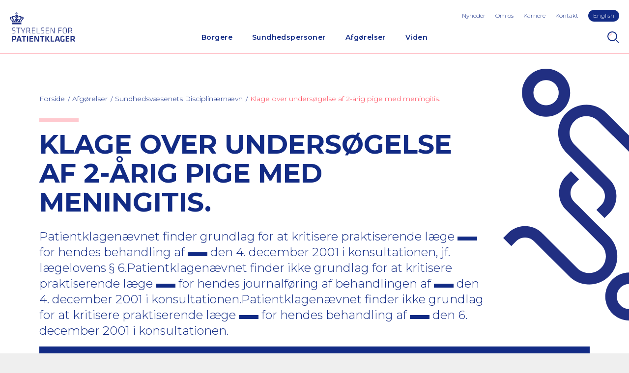

--- FILE ---
content_type: text/html; charset=utf-8
request_url: https://www.stpk.dk/afgorelser-og-domme/afgorelser-fra-sundhedsvaesenets-disciplinaernaevn/0235626/
body_size: 8648
content:
<!DOCTYPE html>
<html lang="da-DK">
<head>
    <meta charset="utf-8" />
    <title>Klage over unders&#xF8;gelse af 2-&#xE5;rig pige med meningitis.</title>

    <meta http-equiv="X-UA-Compatible" content="IE=edge,chrome=1" />
    <meta name="viewport" content="width=device-width, initial-scale=1, shrink-to-fit=no" />
    <meta http-equiv="Content-Type" content="text/html;charset=utf-8">
    <meta name="robots" content="index,follow">
    <meta name="description" content="Patientklagen&#xE6;vnet finder grundlag for at kritisere praktiserende l&#xE6;ge &lt;****&gt; for hendes behandling af &lt;****&gt; den 4. december 2001 i konsultationen, jf. l&#xE6;gelovens &#xA7; 6.Patientklagen&#xE6;vnet finder ikke grundlag for at kritisere praktiserende l&#xE6;ge &lt;****&gt; for hendes journalf&#xF8;ring af behandlingen af &lt;****&gt; den 4. december 2001 i konsultationen.Patientklagen&#xE6;vnet finder ikke grundlag for at kritisere praktiserende l&#xE6;ge &lt;****&gt; for hendes behandling af &lt;****&gt; den 6. december 2001 i konsultationen." />
    <meta name="last-updated" content="27.11.2020 13.51.46" />
    <meta name="google-site-verification" content="xedMlF1Y2rGdOKAsOR4ZkwiOCo6jZ4cuEFT8X-EaYtA" />

    <meta property="og:type" content="website" />
    <meta property="og:title" content="Klage over unders&#xF8;gelse af 2-&#xE5;rig pige med meningitis." />
    <meta property="og:description" content="Patientklagen&#xE6;vnet finder grundlag for at kritisere praktiserende l&#xE6;ge &lt;****&gt; for hendes behandling af &lt;****&gt; den 4. december 2001 i konsultationen, jf. l&#xE6;gelovens &#xA7; 6.Patientklagen&#xE6;vnet finder ikke grundlag for at kritisere praktiserende l&#xE6;ge &lt;****&gt; for hendes journalf&#xF8;ring af behandlingen af &lt;****&gt; den 4. december 2001 i konsultationen.Patientklagen&#xE6;vnet finder ikke grundlag for at kritisere praktiserende l&#xE6;ge &lt;****&gt; for hendes behandling af &lt;****&gt; den 6. december 2001 i konsultationen." />

    <link rel="canonical" href="https://www.stpk.dk/afgorelser-og-domme/afgorelser-fra-sundhedsvaesenets-disciplinaernaevn/0235626/" />

    <link rel="dns-prefetch" href="//fonts.googleapis.com" />
    <link rel="dns-prefetch" href="//use.typekit.net" />

    <link rel="icon" type="image/x-icon" href="/favicon.ico?v2" />
    <link rel="manifest" href="/manifest.json" />
    <meta name="theme-color" content="#122b85" />
    <meta name="apple-mobile-web-app-capable" content="yes" />
    <meta name='pageid' content='{FDEF8D5C-C45A-4424-B059-C15849DD2773}'>
    <link rel="apple-touch-icon" sizes="180x180" href="/assets/icons/apple-touch-icon.png?v2">
    <link rel="icon" type="image/png" sizes="192x192" href="/assets/icons/android-icon-192x192.png?v2">
    <link rel="icon" type="image/png" sizes="16x16" href="/assets/icons/favicon-16x16.png?v2">
    <link rel="icon" type="image/png" sizes="32x32" href="/assets/icons/favicon-32x32.png?v2">
    <link rel="mask-icon" sizes="any" color="#122b85" href="/assets/icons/safari-pinned-tab.svg">

    <link rel="stylesheet" type="text/css" media="all" href="/main.css?v=KDZ5rsSF2aM97Nof88Kj_jiDDbhjixPjwmxZLBlu52k" />
</head>

<body class="">
    <div class="main has-grafic">
        <header class="main-header">
        <a href="#main" class="skip-content">G&#xE5; til hovedindhold (Tryk Enter)</a>
            
<button id="nav-toggle" type="button" aria-label="Navigation" title="Navigation"></button>

<a class="header-logo" href="/" title="Home">
    <img class="header-logo-img" src="/assets/logo-header.svg" width="133" height="60" alt="Styrelsen for Patientklager Logo" />
</a>

    <button id="search-toggle" type="button" aria-label="Search" title="Search"></button>

<div id="nav-panel">
    <div id="nav-panel-inner">
        <nav class="nav" id="primary-nav" aria-label="Primary Navigation">
        <ul class="nav-list-level-0" >
                <li class="nav-list-item">
                    <div class="nav-item nav-item-0">
                            <a href="/borgere/" class="nav-action  ">Borgere</a>
                                <div class="nav-toggle-level" data-toggle-level="nav-87f61aa1-c358-48fa-9e62-e113385599df"></div>
                    </div>
        <ul class="nav-list-level-1"  id="nav-87f61aa1-c358-48fa-9e62-e113385599df" >
                <li class="nav-list-item">
                    <div class="nav-item nav-item-1">
                            <a href="/borgere/klag-over-en-behandling/" class="nav-action-arrow  ">Klag over en behandling</a>
                    </div>
                </li>
                <li class="nav-list-item">
                    <div class="nav-item nav-item-1">
                            <a href="/borgere/klag-over-en-afgorelse/" class="nav-action-arrow  ">Klag over en afg&#xF8;relse</a>
                    </div>
                </li>
                <li class="nav-list-item">
                    <div class="nav-item nav-item-1">
                            <a href="/borgere/klag-over-brud-pa-patientrettigheder/" class="nav-action-arrow  ">Klag over brud p&#xE5; patientrettigheder</a>
                    </div>
                </li>
                <li class="nav-list-item">
                    <div class="nav-item nav-item-1">
                            <a href="/borgere/ovrige/" class="nav-action-arrow  ">&#xD8;vrige</a>
                    </div>
                </li>
        </ul>
                </li>
                <li class="nav-list-item">
                    <div class="nav-item nav-item-0">
                            <a href="/sundhedspersoner/" class="nav-action  ">Sundhedspersoner</a>
                                <div class="nav-toggle-level" data-toggle-level="nav-0e0628e3-4fd6-465d-8c7c-505f318c9e0c"></div>
                    </div>
        <ul class="nav-list-level-1"  id="nav-0e0628e3-4fd6-465d-8c7c-505f318c9e0c" >
                <li class="nav-list-item">
                    <div class="nav-item nav-item-1">
                            <a href="/sundhedspersoner/til-behandlingssteder/" class="nav-action-arrow  ">Til behandlingssteder</a>
                    </div>
                </li>
                <li class="nav-list-item">
                    <div class="nav-item nav-item-1">
                            <a href="/sundhedspersoner/til-indklagede-sundhedspersoner/" class="nav-action-arrow  ">Til indklagede sundhedspersoner</a>
                    </div>
                </li>
                <li class="nav-list-item">
                    <div class="nav-item nav-item-1">
                            <a href="/sundhedspersoner/ankenaevn-for-tilsynsafgorelser/" class="nav-action-arrow  ">Tilsynsafg&#xF8;relser</a>
                    </div>
                </li>
                <li class="nav-list-item">
                    <div class="nav-item nav-item-1">
                            <a href="/sundhedspersoner/det-psykiatriske-patientklagenaevn/" class="nav-action-arrow  ">Psykiatrisk behandling</a>
                    </div>
                </li>
                <li class="nav-list-item">
                    <div class="nav-item nav-item-1">
                            <a href="/sundhedspersoner/abort-fosterreduktion-og-sterilisation/" class="nav-action-arrow  ">Abort, fosterreduktion og sterilisation</a>
                    </div>
                </li>
                <li class="nav-list-item">
                    <div class="nav-item nav-item-1">
                            <a href="/sundhedspersoner/sagkyndig-konsulent/" class="nav-action-arrow  ">Sagkyndig konsulent</a>
                    </div>
                </li>
        </ul>
                </li>
                <li class="nav-list-item">
                    <div class="nav-item nav-item-0">
                            <a href="/afgorelser-og-domme/" class="nav-action is-active ">Afg&#xF8;relser</a>
                                <div class="nav-toggle-level" data-toggle-level="nav-485b1f57-5d93-452d-8668-3d3bcbffc4c2"></div>
                    </div>
        <ul class="nav-list-level-1"  id="nav-485b1f57-5d93-452d-8668-3d3bcbffc4c2" >
                <li class="nav-list-item">
                    <div class="nav-item nav-item-1">
                            <a href="/afgorelser-og-domme/afgorelser-fra-styrelsen-for-patientklager/" class="nav-action-arrow  ">Styrelsen for Patientklager</a>
                    </div>
                </li>
                <li class="nav-list-item">
                    <div class="nav-item nav-item-1">
                            <a href="/afgorelser-og-domme/afgorelser-fra-det-psykiatriske-ankenaevn/" class="nav-action-arrow  ">Det Psykiatriske Anken&#xE6;vn</a>
                    </div>
                </li>
                <li class="nav-list-item">
                    <div class="nav-item nav-item-1">
                            <a href="/afgorelser-og-domme/afgorelser-fra-sundhedsvaesenets-disciplinaernaevn/" class="nav-action-arrow is-active ">Sundhedsv&#xE6;senets Disciplin&#xE6;rn&#xE6;vn</a>
                    </div>
                </li>
                <li class="nav-list-item">
                    <div class="nav-item nav-item-1">
                            <a href="/afgorelser-og-domme/domme-fra-erstatningsomradet/" class="nav-action-arrow  ">Anken&#xE6;vnet for Patienterstatningen</a>
                    </div>
                </li>
                <li class="nav-list-item">
                    <div class="nav-item nav-item-1">
                            <a href="/afgorelser-og-domme/abortnaevnet/" class="nav-action-arrow  ">Abortn&#xE6;vnet</a>
                    </div>
                </li>
                <li class="nav-list-item">
                    <div class="nav-item nav-item-1">
                            <a href="/afgorelser-og-domme/resumeer-af-afgorelser-fra-abortankenaevnet/" class="nav-action-arrow  ">Abortanken&#xE6;vnet</a>
                    </div>
                </li>
                <li class="nav-list-item">
                    <div class="nav-item nav-item-1">
                            <a href="/afgorelser-og-domme/resumeer-af-afgorelser-fra-ankenaevnet-for-tilsynsafgorelser/" class="nav-action-arrow  ">Anken&#xE6;vnet for Tilsynsafg&#xF8;relser</a>
                    </div>
                </li>
        </ul>
                </li>
                <li class="nav-list-item">
                    <div class="nav-item nav-item-0">
                            <a href="/viden/" class="nav-action  ">Viden</a>
                                <div class="nav-toggle-level" data-toggle-level="nav-3940dbb3-becc-4bab-b776-609909e22964"></div>
                    </div>
        <ul class="nav-list-level-1"  id="nav-3940dbb3-becc-4bab-b776-609909e22964" >
                <li class="nav-list-item">
                    <div class="nav-item nav-item-1">
                            <a href="/viden/stpk-i-tal/" class="nav-action-arrow  ">STPK i tal</a>
                    </div>
                </li>
                <li class="nav-list-item">
                    <div class="nav-item nav-item-1">
                            <a href="/viden/publikationer/" class="nav-action-arrow  ">Publikationer</a>
                    </div>
                </li>
                <li class="nav-list-item">
                    <div class="nav-item nav-item-1">
                            <a href="/viden/praksissammenfatninger/" class="nav-action-arrow  ">Praksissammenfatninger</a>
                    </div>
                </li>
        </ul>
                </li>
        </ul>
</nav>

        <ul class="toolbar-links highlight-last-link">
                <li class="toolbar-link"><a class="toolbar-action" href="/nyheder/">Nyheder</a></li>
                <li class="toolbar-link"><a class="toolbar-action" href="/om-os/">Om os</a></li>
                <li class="toolbar-link"><a class="toolbar-action" href="/karriere/">Karriere</a></li>
                <li class="toolbar-link"><a class="toolbar-action" href="/kontakt/">Kontakt</a></li>
                <li class="toolbar-link"><a class="toolbar-action" href="/en/">English</a></li>
        </ul>
    </div>
</div>

<div id="search-panel">
    <form method="GET" class="search-form" action="/sog/">
        <input type="text" class="form-control" id="search-input" name="q" aria-label="S&#xF8;g" placeholder="Indtast s&#xF8;geord" />
        <button type="submit" class="btn btn-primary">S&#xF8;g</button>
    </form>
</div>

        </header>
        <div class="main-content p-top" id="main">

    <section class="p-horizontal main-head">
        <nav aria-label="Breadcrumbs" class="breadcrumbs-nav">
    <ul class="breadcrumbs-list">
            <li class="breadcrumbs-item">
                <a href="/" class="nav-action"><span>Forside</span></a>
            </li>
            <li class="breadcrumbs-item">
                <a href="/afgorelser-og-domme/" class="nav-action">Afg&#xF8;relser</a>
            </li>
            <li class="breadcrumbs-item">
                <a href="/afgorelser-og-domme/afgorelser-fra-sundhedsvaesenets-disciplinaernaevn/" class="nav-action">Sundhedsv&#xE6;senets Disciplin&#xE6;rn&#xE6;vn</a>
            </li>
            <li class="breadcrumbs-current">
                <a href="/afgorelser-og-domme/afgorelser-fra-sundhedsvaesenets-disciplinaernaevn/0235626/" class="nav-action is-current" aria-current="page">Klage over unders&#xF8;gelse af 2-&#xE5;rig pige med meningitis.</a>
            </li>
    </ul>
</nav>

        <div class="text-standard-content ">

                <div class="stpk-block"></div>
                <h1>Klage over unders&#xF8;gelse af 2-&#xE5;rig pige med meningitis.</h1>

                <h2>Patientklagenævnet finder grundlag for at kritisere praktiserende læge <span class="verdict-censoring" aria-label="censored"></span> for hendes behandling af <span class="verdict-censoring" aria-label="censored"></span> den 4. december 2001 i konsultationen, jf. lægelovens § 6.Patientklagenævnet finder ikke grundlag for at kritisere praktiserende læge <span class="verdict-censoring" aria-label="censored"></span> for hendes journalføring af behandlingen af <span class="verdict-censoring" aria-label="censored"></span> den 4. december 2001 i konsultationen.Patientklagenævnet finder ikke grundlag for at kritisere praktiserende læge <span class="verdict-censoring" aria-label="censored"></span> for hendes behandling af <span class="verdict-censoring" aria-label="censored"></span> den 6. december 2001 i konsultationen. </h2>

        </div>
    </section>
    <section class="p-default">

        <div class="verdict-block">
            <div class="row no-gutters">

                <div class="col-12 col-lg-6">
                    <h4 class="verdict-block-title">Sagsnummer:</h4>
                    <p class="verdict-block-text">0235626</p>
                </div>

                <div class="col-12 col-lg-6">
                    <h4 class="verdict-block-title">Offentligg&#xF8;relsesdato:</h4>
                    <p class="verdict-block-text">torsdag den 20. februar 2003</p>
                </div>

                    <div class="col-12 col-lg-6">
                        <h4 class="verdict-block-title">Juridisk tema:</h4>
                        <p class="verdict-block-text">Journalf&#xF8;ring</p>
                    </div>

                    <div class="col-12 col-lg-6">
                        <h4 class="verdict-block-title">Speciale:</h4>
                        <p class="verdict-block-text">Almen medicin, incl. Vagtl&#xE6;ger</p>
                    </div>

                    <div class="col-12 col-lg-6">
                        <h4 class="verdict-block-title">Faggruppe:</h4>
                        <p class="verdict-block-text">L&#xE6;ger</p>
                    </div>


                    <div class="col-12 col-lg-6">
                        <h4 class="verdict-block-title">Type:</h4>
                        <p class="verdict-block-text">Behandling</p>
                    </div>
                    <div class="col-12 col-lg-6">
                        <h4 class="verdict-block-title">Kategori:</h4>
                        <p class="verdict-block-text">Vejledende og principielle afg&#xF8;relser (f&#xF8;r 1/1-2011)</p>
                    </div>
            </div>

        </div>

        <div class="text-standard-content">
                <div class="rte">
                    <p class="manchet">
<p>Patientklagenævnet finder grundlag for at kritisere praktiserende læge <****> for hendes behandling af <****> den 4. december 2001 i konsultationen, jf. lægelovens § 6.<br>
<br></p>
<p>Patientklagenævnet finder ikke grundlag for at kritisere praktiserende læge <****> for hendes journalføring af behandlingen af <****> den 4. december 2001 i konsultationen.<br>
<br></p>
<p>Patientklagenævnet finder ikke grundlag for at kritisere praktiserende læge <****> for hendes behandling af <****> den 6. december 2001 i konsultationen.</p>

</p>
<h3>Hændelsesforløb<br></h3>
<p>Den 22. november 2001 blev <span class="verdict-censoring" aria-label="censored"></span> behandlet med antibiotika (Flemoxin) for mellemørebetændelse af praktiserende læge <span class="verdict-censoring" aria-label="censored"></span>. Den 26. november 2001 blev hun henvist til <span class="verdict-censoring" aria-label="censored"></span>, på grund af høj feber. På børneafdelingen var der blevet foretaget punktur af venstre trommehinde, og behandling med Flemoxin i yderligere 7 dage blev anbefalet. <span class="verdict-censoring" aria-label="censored"></span> blev udskrevet samme dag.<br>
<br></p>
<p>Den 4. december 2001 blev <span class="verdict-censoring" aria-label="censored"></span> undersøgt af læge <span class="verdict-censoring" aria-label="censored"></span>, idet hun ifølge forældrene var meget dårlig. Læge <span class="verdict-censoring" aria-label="censored"></span> vurderede, at man skulle se tiden an.<br>
<br></p>
<p>Den 6. december 2001 kl. 10.00 var <span class="verdict-censoring" aria-label="censored"></span>s tilstand blevet forværret, og ved 11.30-tiden blev hun undersøgt af læge <span class="verdict-censoring" aria-label="censored"></span> og derefter akut indlagt på <span class="verdict-censoring" aria-label="censored"></span>. Ved indlæggelsen blev <span class="verdict-censoring" aria-label="censored"></span> beskrevet som slap, blåmarmoreret, bleg og perifert koldt samt dårlig i kontakten. Hun blev herefter overflyttet til intensivafdelingen, og undersøgelser viste, at <span class="verdict-censoring" aria-label="censored"></span> havde meningitis forårsaget af streptokokker.<br>
<br></p>
<h3>Klagen<br></h3>
<p>Der er klaget over følgende:<br>
<br></p>
<p>1. At læge <span class="verdict-censoring" aria-label="censored"></span> ved konsultationen den 4. december 2001 ikke fulgte op på resultatet af den podning, som blev foretaget på <span class="verdict-censoring" aria-label="censored"></span> den 26. november 2001.<br>
<br></p>
<p>Klageren har i den forbindelse anført, at man ikke fandt bakterier i mellemøret og således ikke fandt fokus for <span class="verdict-censoring" aria-label="censored"></span>s infektion.<br>
<br></p>
<p>2. At læge <span class="verdict-censoring" aria-label="censored"></span> ikke foretog en tilstrækkelig behandling, undersøgelse eller korrekt diagnosticering af <span class="verdict-censoring" aria-label="censored"></span>s symptomer den 4. december 2001, herunder ikke henviste hende til indlæggelse på et hospital eller tog nogle blodprøver.<br>
<br></p>
<p>Klageren har i den forbindelse blandt andet anført, at <span class="verdict-censoring" aria-label="censored"></span> på dette tidspunkt havde været dårlig i 14 dage, at hun var sløv og havde eksplosive opkastninger.<br>
<br></p>
<p>3. At lægen i journalen fra den 4. december 2001 anførte følgende: "at forældrene skulle søge læge indenfor et par timer, hvis der ikke var bedring", når den besked, som forældrene fik af lægen gik på, at man skulle se tiden an, og hvis der kom en forværring, skulle man søge læge på ny.<br>
<br></p>
<p>4. At læge <span class="verdict-censoring" aria-label="censored"></span> ikke foretog en akut undersøgelse af <span class="verdict-censoring" aria-label="censored"></span> den 6. december 2001.<br>
<br></p>
<h3>Nævnets afgørelse af 1. klagepunkt<br></h3>
<p>Læge <span class="verdict-censoring" aria-label="censored"></span> har ikke overtrådt lægeloven ved sin behandling af <span class="verdict-censoring" aria-label="censored"></span> den 4. december 2001 i konsultationen for så vidt angår opfølgningen af podesvaret.<br>
<br></p>
<h3>Begrundelse<br></h3>
<p>Det fremgår af udskrivningsbrevet af 26. november 2001 fra <span class="verdict-censoring" aria-label="censored"></span>, at læge <span class="verdict-censoring" aria-label="censored"></span> ikke var orienteret om, at der ved mellemørepunkturen var blevet podet og heller ikke, at der ikke var blevet påvist bakterier ved dyrkningen.<br>
<br></p>
<p>Nævnet finder således, at læge <span class="verdict-censoring" aria-label="censored"></span> ved konsultationen den 4. december 2001 ikke havde mulighed for at følge op på resultatet af den podning, som blev foretaget på <span class="verdict-censoring" aria-label="censored"></span> den 26. november 2001.<br>
<br></p>
<h3>Nævnets afgørelse af 2. klagepunkt<br></h3>
<p>Læge <span class="verdict-censoring" aria-label="censored"></span> har overtrådt lægelovens § 6, stk. 1 ved sin behandling af <span class="verdict-censoring" aria-label="censored"></span> den 4. december 2001 i konsultationen.<br>
<br></p>
<h3>Begrundelse<br></h3>
<p>Det fremgår af journalen, at <span class="verdict-censoring" aria-label="censored"></span>, som var godt 2 år, tidligere havde været rask. Hun havde den 21. november 2001 fået høj feber, som fortsatte uændret omkring 39 til 40 grader. Den 22. november 2001 var <span class="verdict-censoring" aria-label="censored"></span> blevet sat i behandling for mellemørebetændelse på venstre side med penicillin (Flemoxin), og den 26. november 2001 blev hun vurderet på <span class="verdict-censoring" aria-label="censored"></span>, idet hun fortsat var påvirket og irritabel. På børneafdelingen blev fundet af venstresidig mellemørebetændelse bekræftet, og det var blevet anbefalet at fortsætte behandlingen med penicillin. <span class="verdict-censoring" aria-label="censored"></span> var herefter blevet udskrevet samme dag.<br>
<br></p>
<p>Det fremgår videre af journalen, at læge <span class="verdict-censoring" aria-label="censored"></span> den 4. december 2001 undersøgte <span class="verdict-censoring" aria-label="censored"></span>. Det fremgår, at <span class="verdict-censoring" aria-label="censored"></span> havde kraftig temperaturforhøjelse, at der var tilkommet opkastninger, og at <span class="verdict-censoring" aria-label="censored"></span> ikke spiste og drak ret meget. Læge <span class="verdict-censoring" aria-label="censored"></span> fandt <span class="verdict-censoring" aria-label="censored"></span> stille, men vågen, og i stand til at følge med og svare på tiltale. Endvidere fandt læge <span class="verdict-censoring" aria-label="censored"></span> et udslet på halsen, men derudover fandt lægen ikke noget fokus. Læge <span class="verdict-censoring" aria-label="censored"></span> konkluderede, at <span class="verdict-censoring" aria-label="censored"></span>s symptomer kunne være forenelige med maveinfektion, og informerede ifølge journalen forældrene om, at de på ny skulle søge læge, såfremt <span class="verdict-censoring" aria-label="censored"></span>s tilstand ikke var bedret i løbet af et par timer.<br>
<br></p>
<p>Ifølge klagen var <span class="verdict-censoring" aria-label="censored"></span> ved undersøgelsen den 4. december 2001 meget dårlig, og hun var således ikke i stand til at gå selv og hun kastede op, så snart hun fik hovedet opad. <span class="verdict-censoring" aria-label="censored"></span>s forældre var således meget bekymrede for <span class="verdict-censoring" aria-label="censored"></span>, som på dette tidspunkt havde været syg i næsten 14 dage, og de ønskede en nærmere undersøgelse af hende. Ifølge klagen ville læge <span class="verdict-censoring" aria-label="censored"></span> ikke efterkomme dette ønske, og hun informerede derfor forældrene om, at de skulle søge læge, såfremt tilstanden forværredes.<br></p>

<p>Der foreligger således modstridende oplysninger om, hvor medtaget <span class="verdict-censoring" aria-label="censored"></span> var ved konsultationen den 4. december 2001. Det er dog nævnets opfattelse, at læge <span class="verdict-censoring" aria-label="censored"></span> i den foreliggende situation burde have handlet aktivt for i det mindste at belyse spørgsmålet om tilstandens karakter og mulige alvor. Efter nævnets opfattelse forelå der et sygdomsbillede, som var uklart, men præget af et 2-årigt barn med høj feber på anden uge, opkastninger og udslæt, som på trods af 2 penicillinkure ikke var blevet bedret.<br>
<br></p>
<p>Det er nævnets opfattelse, at det forhold, at læge <span class="verdict-censoring" aria-label="censored"></span> informerede <span class="verdict-censoring" aria-label="censored"></span>s forældrene om, at de på ny skulle henvende sig, såfremt tilstanden ikke var bedret i løbet af et par timer, taler for, at læge <span class="verdict-censoring" aria-label="censored"></span> selv var betænkelig ved situationen. Nævnet finder endvidere, at det er usandsynligt, at et barn, som har haft feber igennem 12 dage, skulle få det bedre indenfor et par timer.<br>
<br></p>
<p>Nævnet finder på denne baggrund, at læge <span class="verdict-censoring" aria-label="censored"></span>, uanset hvor påvirket <span class="verdict-censoring" aria-label="censored"></span>s almentilstand var, burde have foranlediget yderligere undersøgelse af <span class="verdict-censoring" aria-label="censored"></span> for at udelukke en alvorlig sygdom. Især den påviste mellemøreinfektion, som var blevet behandlet, betød efter nævnets opfattelse, at det var ekstra påkrævet at være opmærksom på, om der kunne være tale om spredning til blodbane eller hjernehinder fra dette sted. Nævnet finder, at det er uden betydning for dette forhold, at læge <span class="verdict-censoring" aria-label="censored"></span> ikke havde modtaget podningssvar fra <span class="verdict-censoring" aria-label="censored"></span>.<br>
<br></p>
<p>Nævnet finder således samlet, at læge <span class="verdict-censoring" aria-label="censored"></span> udviste manglende omhu og samvittighedsfuldhed ved behandlingen af <span class="verdict-censoring" aria-label="censored"></span> den 4. december 2001 i konsultationen.<br>
<br></p>
<h3>Nævnets afgørelse af 3. klagepunkt<br></h3>
<p>Læge <span class="verdict-censoring" aria-label="censored"></span> har ikke overtrådt lægeloven ved sin journalføring af behandlingen af <span class="verdict-censoring" aria-label="censored"></span> den 4. december 2001 i konsultationen.<br>
<br></p>
<h3>Begrundelse<br></h3>
<p>Ifølge klagen blev <span class="verdict-censoring" aria-label="censored"></span>s forældre ved konsultationen den 4. december 2001 af læge <span class="verdict-censoring" aria-label="censored"></span> informeret om, at de skulle se tiden an, og hvis der kom en forværring, skulle de på ny søge læge.<br>
<br></p>
<p>Ifølge læge <span class="verdict-censoring" aria-label="censored"></span> er det for hende fast kutyme, at hun informerer forældre til febrile børn om, at de på ny skal søge læge, såfremt der i løbet af dagen ikke sker en bedring i tilstanden, eller hvis der eventuelt indtræder en forværring.<br>
<br></p>
<p>Ifølge journalen informerede læge <span class="verdict-censoring" aria-label="censored"></span> <span class="verdict-censoring" aria-label="censored"></span>s forældre om, at de på ny skulle søge læge, såfremt <span class="verdict-censoring" aria-label="censored"></span>s tilstand ikke bedredes i løbet af et par timer.<br>
<br></p>
<p>Nævnet kan oplyse, at oplysninger i en journal ikke efterfølgende må slettes eller gøres ulæselige. Hvis det er nødvendigt at korrigere eller tilføje i journalen, skal det ske på en sådan måde, at den oprindelige tekst bevares, og det skal tydeligt fremgå, hvem der har foretaget rettelsen eller tilføjelsen.<br>
<br></p>
<p>Nævnet er af den opfattelse, at der ikke er nogen omstændigheder i sagen, som indikerer, at læge <span class="verdict-censoring" aria-label="censored"></span> skulle have foretaget ikke-tilladte ændringer i sin journaltekst.<br>
<br></p>
<p>Nævnet finder således, at læge <span class="verdict-censoring" aria-label="censored"></span> ved sin journalføring af behandlingen af <span class="verdict-censoring" aria-label="censored"></span> den 4. december 2001 har handlet i overensstemmelse med normen for almindelig anerkendt faglig standard.<br>
<br></p>
<h3>Nævnets afgørelse af 4. klagepunkt<br></h3>
<p>Læge <span class="verdict-censoring" aria-label="censored"></span> har ikke overtrådt lægeloven ved sin behandling af <span class="verdict-censoring" aria-label="censored"></span> den 6. december 2001 i konsultationen.<br>
<br></p>
<h3>Begrundelse<br></h3>
<p>Det fremgår af journalen fra den 6. december 2001, at <span class="verdict-censoring" aria-label="censored"></span> den 5. december 2001 havde fået det lidt bedre, men den 6. december 2001 havde hun igen fået det dårligt med høj feber og sløvhed.<br>
<br></p>
<p>Det fremgår af sagen, at <span class="verdict-censoring" aria-label="censored"></span>s forældre kontaktede læge <span class="verdict-censoring" aria-label="censored"></span> den 6. december 2001 kl. 10.00 om formiddagen, og herefter fik en tid til undersøgelse kl. 11.30.<br>
<br></p>
<p>Ifølge klagen blev <span class="verdict-censoring" aria-label="censored"></span> først undersøgt efter nogen ventetid efter ankomsten til lægehuset.<br>
<br></p>
<p>Nævnet er af den opfattelse, at en egentlig akut undersøgelse kun er nødvendig, såfremt patienten befinder sig i en umiddelbart livstruende situation. Da der ikke forelå sikre tegn på en tilstand, som krævede øjeblikkelig indgriben, finder nævnet, at det var i overensstemmelse med normen almindelig anerkendt faglig standard, at <span class="verdict-censoring" aria-label="censored"></span> fik en tid til undersøgelse 1 ½ time efter den telefoniske henvendelse og blev undersøgt 10-15 minutter efter ankomsten til konsultationen, hvorefter hun uden unødig forsinkelse blev indlagt på børneafdelingen, <span class="verdict-censoring" aria-label="censored"></span>.<br>
<br></p>
<p>På denne baggrund finder nævnet samlet, at læge <span class="verdict-censoring" aria-label="censored"></span> den 6. december 2001 behandlede <span class="verdict-censoring" aria-label="censored"></span> i overensstemmelse med normen for almindelig anerkendt faglig standard.</p>


                </div>
        </div>
    </section>
</div>
        <footer class="main-footer p-default p-top">
            
<div class="footer-content container-fluid">
    <div class="row v-gutters">
        <div class="col-12 col-lg-6">
            <img class="mb-3" src="/assets/logo-footer.svg" width="120" height="55" style="margin-left: -2px;" alt="Styrelsen for Patientklager Logo" />
            <div class="rte">
                <ul>
<li>Telefon<br>72 33 05 00<br>Mandag, tirsdag, onsdag og fredag: kl. 8.00 - 14.00<br>Torsdag: kl. 8.00-16.00</li>
<li>E-mail: stpk@stpk.dk<br><br></li>
<li>Adresse<br>Olof Palmes Allé 18 H<br>8200 Aarhus N<br><br></li>
<li>CVR: 39850885</li>
<li>EAN: 5798000363670</li>
</ul>
<p>&nbsp;</p>
<p><a href="https://www.linkedin.com/company/styrelsen-for-patientklager/?viewAsMember=true" data-anchor="?viewAsMember=true">Følg os på LinkedIn</a></p>
            </div>
                <a class="footer-linkedin" href="https://www.linkedin.com/company/styrelsen-for-patientklager/" title="https://www.linkedin.com/company/styrelsen-for-patientklager/" target="_blank" rel="noopener"><span class="sr-only">Linkedin profil</span></a>

        </div>
        <div class="col-12 col-lg-6 footer-links">
            <h4>Nyttige Links</h4>
                <div class="mb-2">
                    <a class="nav-action-arrow-underlined" href="https://www.borger.dk/sundhed-og-sygdom" target="_blank"  rel="noopener" >Borger.dk</a>
                </div>
                <div class="mb-2">
                    <a class="nav-action-arrow-underlined" href="https://www.sundhed.dk/borger/patientrettigheder/klage-og-erstatning/"  rel="noopener" >Sundhed.dk</a>
                </div>
                <div class="mb-2">
                    <a class="nav-action-arrow-underlined" href="https://pebl.dk/" target="_blank"  rel="noopener" >Patienterstatningen</a>
                </div>
                <div class="mb-2">
                    <a class="nav-action-arrow-underlined" href="https://sum.dk/" target="_blank"  rel="noopener" >Sundhedsministeriet</a>
                </div>
                <div class="mb-2">
                    <a class="nav-action-arrow-underlined" href="https://stps.dk/" target="_blank"  rel="noopener" >Styrelsen for Patientsikkerhed</a>
                </div>
                <div class="mb-2">
                    <a class="nav-action-arrow-underlined" href="https://www.was.digst.dk/stpk-dk" target="_blank"  rel="noopener" >Tilg&#xE6;ngelighedserkl&#xE6;ring</a>
                </div>
                <div class="mb-2">
                    <a class="nav-action-arrow-underlined" href="/om-os/databeskyttelse/" >Privatlivspolitik</a>
                </div>

        </div>
    </div>

</div>

        </footer>
    </div>


    <script type="text/javascript">
        if (/\b(MSIE |Trident.*?rv:|Edge\/)(\d+)/.exec(window.navigator.userAgent)) {
            document.write('<script src="/polyfills.js"><\/script>');
        }
    </script>
    <script nonce="" defer src="/main.js?v=zSqreyMhB0_4LxHWqXK8hhEcwfXemnmnbakZqeUhNCE"></script>

</body>
</html>





